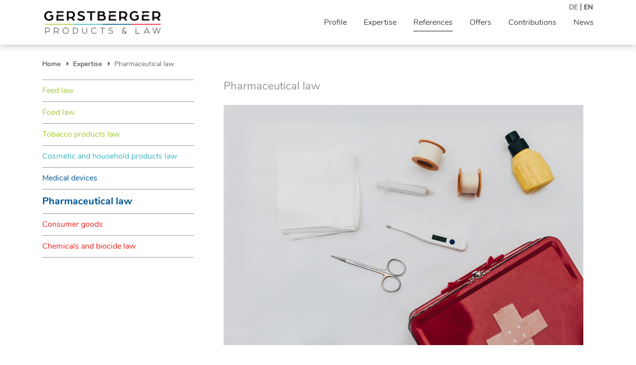

--- FILE ---
content_type: text/html; charset=UTF-8
request_url: https://www.productsandlaw.de/en/references/pharmaceutical-law/
body_size: 7921
content:
<!DOCTYPE html>
<html lang="en-GB">
<head>
<meta charset="UTF-8">
<meta name="viewport" content="width=device-width, initial-scale=1, shrink-to-fit=no">
<meta http-equiv="X-UA-Compatible" content="IE=edge,chrome=1">
<link rel="profile" href="http://gmpg.org/xfn/11">      
<link rel="apple-touch-icon" sizes="180x180" href="/favicons/apple-touch-icon.png">
<link rel="icon" type="image/png" sizes="32x32" href="/favicons/favicon-32x32.png">
<link rel="icon" type="image/png" sizes="16x16" href="/favicons/favicon-16x16.png">
<link rel="manifest" href="/favicons/site.webmanifest">
<link rel="mask-icon" href="/favicons/safari-pinned-tab.svg" color="#5bbad5">
<link rel="shortcut icon" href="/favicons/favicon.ico">
<meta name="msapplication-TileColor" content="#da532c">
<meta name="msapplication-config" content="/favicons/browserconfig.xml">
<meta name="theme-color" content="#ffffff">
<meta name='robots' content='index, follow, max-image-preview:large, max-snippet:-1, max-video-preview:-1' />
<!-- This site is optimized with the Yoast SEO plugin v23.0 - https://yoast.com/wordpress/plugins/seo/ -->
<title>Pharmaceutical law Germany EU - Dr. Ina Gerstberger | Lawyer | Products &amp; Law</title>
<link rel="canonical" href="https://www.productsandlaw.de/en/references/pharmaceutical-law/" />
<meta property="og:locale" content="en_GB" />
<meta property="og:type" content="article" />
<meta property="og:title" content="Pharmaceutical law Germany EU - Dr. Ina Gerstberger | Lawyer | Products &amp; Law" />
<meta property="og:description" content="&nbsp; Advising a pharmaceutical company on reimbursement issues for a cancer drug (among others early benefit assessment according to AMNOG) Consulting of pharmaceutical companies for the implementation of the so-called Good Practice Standards (GLP, GMP, GCP, GDP) Preparation of an expert opinion for a Swiss pharmaceutical company on the interpretation of a supplier agreement in [&hellip;]" />
<meta property="og:url" content="https://www.productsandlaw.de/en/references/pharmaceutical-law/" />
<meta property="og:site_name" content="Dr. Ina Gerstberger | Lawyer | Products &amp; Law" />
<meta property="article:modified_time" content="2019-12-05T17:10:07+00:00" />
<meta property="og:image" content="https://www.productsandlaw.de/wp-content/uploads/2019/06/productsandlaw.de-medizinprodukterecht1.jpg" />
<meta property="og:image:width" content="724" />
<meta property="og:image:height" content="483" />
<meta property="og:image:type" content="image/jpeg" />
<meta name="twitter:card" content="summary_large_image" />
<meta name="twitter:label1" content="Estimated reading time" />
<meta name="twitter:data1" content="2 minutes" />
<script type="application/ld+json" class="yoast-schema-graph">{"@context":"https://schema.org","@graph":[{"@type":"WebPage","@id":"https://www.productsandlaw.de/en/references/pharmaceutical-law/","url":"https://www.productsandlaw.de/en/references/pharmaceutical-law/","name":"Pharmaceutical law Germany EU - Dr. Ina Gerstberger | Lawyer | Products &amp; Law","isPartOf":{"@id":"https://www.productsandlaw.de/#website"},"primaryImageOfPage":{"@id":"https://www.productsandlaw.de/en/references/pharmaceutical-law/#primaryimage"},"image":{"@id":"https://www.productsandlaw.de/en/references/pharmaceutical-law/#primaryimage"},"thumbnailUrl":"https://www.productsandlaw.de/wp-content/uploads/2019/06/productsandlaw.de-medizinprodukterecht1.jpg","datePublished":"2019-10-29T16:32:10+00:00","dateModified":"2019-12-05T17:10:07+00:00","breadcrumb":{"@id":"https://www.productsandlaw.de/en/references/pharmaceutical-law/#breadcrumb"},"inLanguage":"en-GB","potentialAction":[{"@type":"ReadAction","target":["https://www.productsandlaw.de/en/references/pharmaceutical-law/"]}]},{"@type":"ImageObject","inLanguage":"en-GB","@id":"https://www.productsandlaw.de/en/references/pharmaceutical-law/#primaryimage","url":"https://www.productsandlaw.de/wp-content/uploads/2019/06/productsandlaw.de-medizinprodukterecht1.jpg","contentUrl":"https://www.productsandlaw.de/wp-content/uploads/2019/06/productsandlaw.de-medizinprodukterecht1.jpg","width":724,"height":483,"caption":"first aid kit in flat lay"},{"@type":"BreadcrumbList","@id":"https://www.productsandlaw.de/en/references/pharmaceutical-law/#breadcrumb","itemListElement":[{"@type":"ListItem","position":1,"name":"Home","item":"https://www.productsandlaw.de/en/home/"},{"@type":"ListItem","position":2,"name":"Pharmaceutical law"}]},{"@type":"WebSite","@id":"https://www.productsandlaw.de/#website","url":"https://www.productsandlaw.de/","name":"Dr. Ina Gerstberger | Lawyer | Products &amp; Law","description":"","publisher":{"@id":"https://www.productsandlaw.de/#organization"},"potentialAction":[{"@type":"SearchAction","target":{"@type":"EntryPoint","urlTemplate":"https://www.productsandlaw.de/?s={search_term_string}"},"query-input":"required name=search_term_string"}],"inLanguage":"en-GB"},{"@type":"Organization","@id":"https://www.productsandlaw.de/#organization","name":"Kanzlei GERSTBERGER l Produkte & Recht","url":"https://www.productsandlaw.de/","logo":{"@type":"ImageObject","inLanguage":"en-GB","@id":"https://www.productsandlaw.de/#/schema/logo/image/","url":"https://www.productsandlaw.de/wp-content/uploads/2019/10/logo-gerstberger-produkte-und-recht.png","contentUrl":"https://www.productsandlaw.de/wp-content/uploads/2019/10/logo-gerstberger-produkte-und-recht.png","width":1000,"height":207,"caption":"Kanzlei GERSTBERGER l Produkte & Recht"},"image":{"@id":"https://www.productsandlaw.de/#/schema/logo/image/"},"sameAs":["https://www.linkedin.com/in/dr-ina-gerstberger-a963685/","https://www.xing.com/profile/Ina_Gerstberger"]}]}</script>
<!-- / Yoast SEO plugin. -->
<link rel='stylesheet' id='wp-block-library-css' href='//www.productsandlaw.de/wp-content/cache/wpfc-minified/kblgq5qs/dqj51.css' type='text/css' media='all' />
<style id='classic-theme-styles-inline-css' type='text/css'>
/*! This file is auto-generated */
.wp-block-button__link{color:#fff;background-color:#32373c;border-radius:9999px;box-shadow:none;text-decoration:none;padding:calc(.667em + 2px) calc(1.333em + 2px);font-size:1.125em}.wp-block-file__button{background:#32373c;color:#fff;text-decoration:none}
</style>
<style id='global-styles-inline-css' type='text/css'>
body{--wp--preset--color--black: #000000;--wp--preset--color--cyan-bluish-gray: #abb8c3;--wp--preset--color--white: #ffffff;--wp--preset--color--pale-pink: #f78da7;--wp--preset--color--vivid-red: #cf2e2e;--wp--preset--color--luminous-vivid-orange: #ff6900;--wp--preset--color--luminous-vivid-amber: #fcb900;--wp--preset--color--light-green-cyan: #7bdcb5;--wp--preset--color--vivid-green-cyan: #00d084;--wp--preset--color--pale-cyan-blue: #8ed1fc;--wp--preset--color--vivid-cyan-blue: #0693e3;--wp--preset--color--vivid-purple: #9b51e0;--wp--preset--gradient--vivid-cyan-blue-to-vivid-purple: linear-gradient(135deg,rgba(6,147,227,1) 0%,rgb(155,81,224) 100%);--wp--preset--gradient--light-green-cyan-to-vivid-green-cyan: linear-gradient(135deg,rgb(122,220,180) 0%,rgb(0,208,130) 100%);--wp--preset--gradient--luminous-vivid-amber-to-luminous-vivid-orange: linear-gradient(135deg,rgba(252,185,0,1) 0%,rgba(255,105,0,1) 100%);--wp--preset--gradient--luminous-vivid-orange-to-vivid-red: linear-gradient(135deg,rgba(255,105,0,1) 0%,rgb(207,46,46) 100%);--wp--preset--gradient--very-light-gray-to-cyan-bluish-gray: linear-gradient(135deg,rgb(238,238,238) 0%,rgb(169,184,195) 100%);--wp--preset--gradient--cool-to-warm-spectrum: linear-gradient(135deg,rgb(74,234,220) 0%,rgb(151,120,209) 20%,rgb(207,42,186) 40%,rgb(238,44,130) 60%,rgb(251,105,98) 80%,rgb(254,248,76) 100%);--wp--preset--gradient--blush-light-purple: linear-gradient(135deg,rgb(255,206,236) 0%,rgb(152,150,240) 100%);--wp--preset--gradient--blush-bordeaux: linear-gradient(135deg,rgb(254,205,165) 0%,rgb(254,45,45) 50%,rgb(107,0,62) 100%);--wp--preset--gradient--luminous-dusk: linear-gradient(135deg,rgb(255,203,112) 0%,rgb(199,81,192) 50%,rgb(65,88,208) 100%);--wp--preset--gradient--pale-ocean: linear-gradient(135deg,rgb(255,245,203) 0%,rgb(182,227,212) 50%,rgb(51,167,181) 100%);--wp--preset--gradient--electric-grass: linear-gradient(135deg,rgb(202,248,128) 0%,rgb(113,206,126) 100%);--wp--preset--gradient--midnight: linear-gradient(135deg,rgb(2,3,129) 0%,rgb(40,116,252) 100%);--wp--preset--font-size--small: 13px;--wp--preset--font-size--medium: 20px;--wp--preset--font-size--large: 36px;--wp--preset--font-size--x-large: 42px;--wp--preset--spacing--20: 0.44rem;--wp--preset--spacing--30: 0.67rem;--wp--preset--spacing--40: 1rem;--wp--preset--spacing--50: 1.5rem;--wp--preset--spacing--60: 2.25rem;--wp--preset--spacing--70: 3.38rem;--wp--preset--spacing--80: 5.06rem;--wp--preset--shadow--natural: 6px 6px 9px rgba(0, 0, 0, 0.2);--wp--preset--shadow--deep: 12px 12px 50px rgba(0, 0, 0, 0.4);--wp--preset--shadow--sharp: 6px 6px 0px rgba(0, 0, 0, 0.2);--wp--preset--shadow--outlined: 6px 6px 0px -3px rgba(255, 255, 255, 1), 6px 6px rgba(0, 0, 0, 1);--wp--preset--shadow--crisp: 6px 6px 0px rgba(0, 0, 0, 1);}:where(.is-layout-flex){gap: 0.5em;}:where(.is-layout-grid){gap: 0.5em;}body .is-layout-flex{display: flex;}body .is-layout-flex{flex-wrap: wrap;align-items: center;}body .is-layout-flex > *{margin: 0;}body .is-layout-grid{display: grid;}body .is-layout-grid > *{margin: 0;}:where(.wp-block-columns.is-layout-flex){gap: 2em;}:where(.wp-block-columns.is-layout-grid){gap: 2em;}:where(.wp-block-post-template.is-layout-flex){gap: 1.25em;}:where(.wp-block-post-template.is-layout-grid){gap: 1.25em;}.has-black-color{color: var(--wp--preset--color--black) !important;}.has-cyan-bluish-gray-color{color: var(--wp--preset--color--cyan-bluish-gray) !important;}.has-white-color{color: var(--wp--preset--color--white) !important;}.has-pale-pink-color{color: var(--wp--preset--color--pale-pink) !important;}.has-vivid-red-color{color: var(--wp--preset--color--vivid-red) !important;}.has-luminous-vivid-orange-color{color: var(--wp--preset--color--luminous-vivid-orange) !important;}.has-luminous-vivid-amber-color{color: var(--wp--preset--color--luminous-vivid-amber) !important;}.has-light-green-cyan-color{color: var(--wp--preset--color--light-green-cyan) !important;}.has-vivid-green-cyan-color{color: var(--wp--preset--color--vivid-green-cyan) !important;}.has-pale-cyan-blue-color{color: var(--wp--preset--color--pale-cyan-blue) !important;}.has-vivid-cyan-blue-color{color: var(--wp--preset--color--vivid-cyan-blue) !important;}.has-vivid-purple-color{color: var(--wp--preset--color--vivid-purple) !important;}.has-black-background-color{background-color: var(--wp--preset--color--black) !important;}.has-cyan-bluish-gray-background-color{background-color: var(--wp--preset--color--cyan-bluish-gray) !important;}.has-white-background-color{background-color: var(--wp--preset--color--white) !important;}.has-pale-pink-background-color{background-color: var(--wp--preset--color--pale-pink) !important;}.has-vivid-red-background-color{background-color: var(--wp--preset--color--vivid-red) !important;}.has-luminous-vivid-orange-background-color{background-color: var(--wp--preset--color--luminous-vivid-orange) !important;}.has-luminous-vivid-amber-background-color{background-color: var(--wp--preset--color--luminous-vivid-amber) !important;}.has-light-green-cyan-background-color{background-color: var(--wp--preset--color--light-green-cyan) !important;}.has-vivid-green-cyan-background-color{background-color: var(--wp--preset--color--vivid-green-cyan) !important;}.has-pale-cyan-blue-background-color{background-color: var(--wp--preset--color--pale-cyan-blue) !important;}.has-vivid-cyan-blue-background-color{background-color: var(--wp--preset--color--vivid-cyan-blue) !important;}.has-vivid-purple-background-color{background-color: var(--wp--preset--color--vivid-purple) !important;}.has-black-border-color{border-color: var(--wp--preset--color--black) !important;}.has-cyan-bluish-gray-border-color{border-color: var(--wp--preset--color--cyan-bluish-gray) !important;}.has-white-border-color{border-color: var(--wp--preset--color--white) !important;}.has-pale-pink-border-color{border-color: var(--wp--preset--color--pale-pink) !important;}.has-vivid-red-border-color{border-color: var(--wp--preset--color--vivid-red) !important;}.has-luminous-vivid-orange-border-color{border-color: var(--wp--preset--color--luminous-vivid-orange) !important;}.has-luminous-vivid-amber-border-color{border-color: var(--wp--preset--color--luminous-vivid-amber) !important;}.has-light-green-cyan-border-color{border-color: var(--wp--preset--color--light-green-cyan) !important;}.has-vivid-green-cyan-border-color{border-color: var(--wp--preset--color--vivid-green-cyan) !important;}.has-pale-cyan-blue-border-color{border-color: var(--wp--preset--color--pale-cyan-blue) !important;}.has-vivid-cyan-blue-border-color{border-color: var(--wp--preset--color--vivid-cyan-blue) !important;}.has-vivid-purple-border-color{border-color: var(--wp--preset--color--vivid-purple) !important;}.has-vivid-cyan-blue-to-vivid-purple-gradient-background{background: var(--wp--preset--gradient--vivid-cyan-blue-to-vivid-purple) !important;}.has-light-green-cyan-to-vivid-green-cyan-gradient-background{background: var(--wp--preset--gradient--light-green-cyan-to-vivid-green-cyan) !important;}.has-luminous-vivid-amber-to-luminous-vivid-orange-gradient-background{background: var(--wp--preset--gradient--luminous-vivid-amber-to-luminous-vivid-orange) !important;}.has-luminous-vivid-orange-to-vivid-red-gradient-background{background: var(--wp--preset--gradient--luminous-vivid-orange-to-vivid-red) !important;}.has-very-light-gray-to-cyan-bluish-gray-gradient-background{background: var(--wp--preset--gradient--very-light-gray-to-cyan-bluish-gray) !important;}.has-cool-to-warm-spectrum-gradient-background{background: var(--wp--preset--gradient--cool-to-warm-spectrum) !important;}.has-blush-light-purple-gradient-background{background: var(--wp--preset--gradient--blush-light-purple) !important;}.has-blush-bordeaux-gradient-background{background: var(--wp--preset--gradient--blush-bordeaux) !important;}.has-luminous-dusk-gradient-background{background: var(--wp--preset--gradient--luminous-dusk) !important;}.has-pale-ocean-gradient-background{background: var(--wp--preset--gradient--pale-ocean) !important;}.has-electric-grass-gradient-background{background: var(--wp--preset--gradient--electric-grass) !important;}.has-midnight-gradient-background{background: var(--wp--preset--gradient--midnight) !important;}.has-small-font-size{font-size: var(--wp--preset--font-size--small) !important;}.has-medium-font-size{font-size: var(--wp--preset--font-size--medium) !important;}.has-large-font-size{font-size: var(--wp--preset--font-size--large) !important;}.has-x-large-font-size{font-size: var(--wp--preset--font-size--x-large) !important;}
.wp-block-navigation a:where(:not(.wp-element-button)){color: inherit;}
:where(.wp-block-post-template.is-layout-flex){gap: 1.25em;}:where(.wp-block-post-template.is-layout-grid){gap: 1.25em;}
:where(.wp-block-columns.is-layout-flex){gap: 2em;}:where(.wp-block-columns.is-layout-grid){gap: 2em;}
.wp-block-pullquote{font-size: 1.5em;line-height: 1.6;}
</style>
<link rel='stylesheet' id='fontawesome-css' href='//www.productsandlaw.de/wp-content/cache/wpfc-minified/dvhy2m5g/dqj51.css' type='text/css' media='all' />
<link rel='stylesheet' id='slick-css-css' href='//www.productsandlaw.de/wp-content/cache/wpfc-minified/d3q1gtaf/dqj51.css' type='text/css' media='all' />
<link rel='stylesheet' id='slick-theme-css' href='//www.productsandlaw.de/wp-content/cache/wpfc-minified/d5fdw834/dqj51.css' type='text/css' media='all' />
<link rel='stylesheet' id='bootstrapgrid-css' href='//www.productsandlaw.de/wp-content/cache/wpfc-minified/9k36enpt/dqj51.css' type='text/css' media='all' />
<link rel='stylesheet' id='style-css' href='//www.productsandlaw.de/wp-content/cache/wpfc-minified/2f3dpl5o/dqj51.css' type='text/css' media='all' />
<script src='//www.productsandlaw.de/wp-content/cache/wpfc-minified/edpg59wg/dqj51.js' type="text/javascript"></script>
<!-- <script type="text/javascript" src="https://www.productsandlaw.de/wp-includes/js/jquery/jquery.min.js" id="jquery-core-js"></script> -->
<!-- <script type="text/javascript" src="https://www.productsandlaw.de/wp-includes/js/jquery/jquery-migrate.min.js" id="jquery-migrate-js"></script> -->
<link rel="https://api.w.org/" href="https://www.productsandlaw.de/wp-json/" /><link rel="alternate" type="application/json+oembed" href="https://www.productsandlaw.de/wp-json/oembed/1.0/embed?url=https%3A%2F%2Fwww.productsandlaw.de%2Fen%2Freferences%2Fpharmaceutical-law%2F" />
<link rel="alternate" type="text/xml+oembed" href="https://www.productsandlaw.de/wp-json/oembed/1.0/embed?url=https%3A%2F%2Fwww.productsandlaw.de%2Fen%2Freferences%2Fpharmaceutical-law%2F&#038;format=xml" />
<link rel="alternate" href="https://www.productsandlaw.de/referenzen/medizinprodukterecht/" hreflang="de" />
<link rel="alternate" href="https://www.productsandlaw.de/en/references/pharmaceutical-law/" hreflang="en" />
<script type="text/javascript">
var ajaxUrl = 'https://www.productsandlaw.de/wp-admin/admin-ajax.php';
var siteUrl = 'https://www.productsandlaw.de/en/home';
var templateUrl = 'https://www.productsandlaw.de/wp-content/themes/gerstberger';
</script>
<link rel="icon" href="https://www.productsandlaw.de/wp-content/uploads/2019/06/cropped-gerstberger_fav-1-32x32.png" sizes="32x32" />
<link rel="icon" href="https://www.productsandlaw.de/wp-content/uploads/2019/06/cropped-gerstberger_fav-1-192x192.png" sizes="192x192" />
<link rel="apple-touch-icon" href="https://www.productsandlaw.de/wp-content/uploads/2019/06/cropped-gerstberger_fav-1-180x180.png" />
<meta name="msapplication-TileImage" content="https://www.productsandlaw.de/wp-content/uploads/2019/06/cropped-gerstberger_fav-1-270x270.png" />
</head>
<body class="referenzen-template-default single single-referenzen postid-1004">
<!--[if lt IE 7]>
<p class="browsehappy">You are using an <strong>outdated</strong> browser. Please <a href="http://browsehappy.com/">upgrade your browser</a> to improve your experience.</p>
<![endif]-->
<nav id="menu">
<div class="menu-hauptmenue-englisch-container"><ul id="menu-hauptmenue-englisch" class="menu nav"><li id="menu-item-124" class="menu-item menu-item-type-post_type menu-item-object-page menu-item-124"><a href="https://www.productsandlaw.de/en/profile/">Profile</a></li>
<li id="menu-item-125" class="menu-item menu-item-type-post_type menu-item-object-page menu-item-125"><a href="https://www.productsandlaw.de/en/expertise/">Expertise</a></li>
<li id="menu-item-126" class="menu-item menu-item-type-post_type menu-item-object-page current-menu-ancestor current-menu-parent current_page_parent current_page_ancestor menu-item-126"><a href="https://www.productsandlaw.de/en/references/">References</a></li>
<li id="menu-item-127" class="menu-item menu-item-type-post_type menu-item-object-page menu-item-127"><a href="https://www.productsandlaw.de/en/offers/">Offers</a></li>
<li id="menu-item-128" class="menu-item menu-item-type-post_type menu-item-object-page menu-item-128"><a href="https://www.productsandlaw.de/en/contributions/">Contributions</a></li>
<li id="menu-item-1130" class="menu-item menu-item-type-post_type menu-item-object-page menu-item-1130"><a href="https://www.productsandlaw.de/en/news/">News</a></li>
</ul></div>    <div class="languageNav">
<ul class="menu">
<li class=''><a href='https://www.productsandlaw.de/referenzen/medizinprodukterecht/'>de</a></li><li class='active'><a href='https://www.productsandlaw.de/en/references/pharmaceutical-law/'>en</a></li></ul>
</div>
</nav>
<header>
<div class="container">
<div class="row">  
<div class="openNav">
<button class="cmn-toggle-switch cmn-toggle-switch__htx">
<span></span>
</button>
<span class="openNavText">Menü</span>
</div>
<div class="brand">
<a href="https://www.productsandlaw.de/en/home" title="Gerstberger | Products and Law Home"><img alt="Dr. Ina Gerstberger | Lawyer | Products &amp; Law" src="https://www.productsandlaw.de/wp-content/themes/gerstberger/images/logo-gerstberger-products-and-law.png"/></a>
</div>
<nav class="mainNav inline">                       
<div class="menu-hauptmenue-englisch-container"><ul id="menu-hauptmenue-englisch-1" class="menu nav"><li class="menu-item menu-item-type-post_type menu-item-object-page menu-item-124"><a href="https://www.productsandlaw.de/en/profile/">Profile</a></li>
<li class="menu-item menu-item-type-post_type menu-item-object-page menu-item-has-children menu-item-125"><a href="https://www.productsandlaw.de/en/expertise/">Expertise</a>
<ul class="sub-menu">
<li id="menu-item-405" class="menu-item menu-item-type-custom menu-item-object-custom menu-item-405"><a href="https://www.productsandlaw.de/en/expertise/regulation/">Regulation</a></li>
<li id="menu-item-407" class="menu-item menu-item-type-custom menu-item-object-custom menu-item-407"><a href="https://www.productsandlaw.de/en/expertise/advertising/">Advertising</a></li>
<li id="menu-item-408" class="menu-item menu-item-type-custom menu-item-object-custom menu-item-408"><a href="https://www.productsandlaw.de/en/expertise/compliance/">Compliance</a></li>
<li id="menu-item-409" class="menu-item menu-item-type-custom menu-item-object-custom menu-item-409"><a href="https://www.productsandlaw.de/en/expertise/litigation/">Litigation</a></li>
<li id="menu-item-410" class="menu-item menu-item-type-custom menu-item-object-custom menu-item-410"><a href="https://www.productsandlaw.de/en/expertise/contracts/">Contracts</a></li>
</ul>
</li>
<li class="menu-item menu-item-type-post_type menu-item-object-page current-menu-ancestor current-menu-parent current_page_parent current_page_ancestor menu-item-has-children menu-item-126"><a href="https://www.productsandlaw.de/en/references/">References</a>
<ul class="sub-menu">
<li id="menu-item-397" class="brandColorGreenHover menu-item menu-item-type-custom menu-item-object-custom menu-item-397"><a href="https://www.productsandlaw.de/en/references/feed-law/">Feed law</a></li>
<li id="menu-item-398" class="brandColorGreenHover menu-item menu-item-type-custom menu-item-object-custom menu-item-398"><a href="https://www.productsandlaw.de/en/references/food-law/">Food law</a></li>
<li id="menu-item-399" class="brandColorGreenHover menu-item menu-item-type-custom menu-item-object-custom menu-item-399"><a href="https://www.productsandlaw.de/en/references/tobacco-products-law/">Tobacco products law</a></li>
<li id="menu-item-400" class="brandColorLightBlueHover menu-item menu-item-type-custom menu-item-object-custom menu-item-400"><a href="https://www.productsandlaw.de/en/references/cosmetic-and-household-products-law/">Cosmetic and household products law</a></li>
<li id="menu-item-401" class="brandColorDarkBlueHover menu-item menu-item-type-custom menu-item-object-custom menu-item-401"><a href="https://www.productsandlaw.de/en/references/medical-devices/">Medical devices</a></li>
<li id="menu-item-402" class="brandColorDarkBlueHover menu-item menu-item-type-custom menu-item-object-custom current-menu-item menu-item-402"><a href="https://www.productsandlaw.de/en/references/pharmaceutical-law/" aria-current="page">Pharmaceutical law</a></li>
<li id="menu-item-403" class="brandColorRedHover menu-item menu-item-type-custom menu-item-object-custom menu-item-403"><a href="https://www.productsandlaw.de/en/references/consumer-goods/">Consumer goods</a></li>
<li id="menu-item-404" class="brandColorRedHover menu-item menu-item-type-custom menu-item-object-custom menu-item-404"><a href="https://www.productsandlaw.de/en/references/chemicals-and-biocide-law/">Chemicals and biocide law</a></li>
</ul>
</li>
<li class="menu-item menu-item-type-post_type menu-item-object-page menu-item-has-children menu-item-127"><a href="https://www.productsandlaw.de/en/offers/">Offers</a>
<ul class="sub-menu">
<li id="menu-item-394" class="menu-item menu-item-type-custom menu-item-object-custom menu-item-394"><a href="https://www.productsandlaw.de/en/offers/#for-companies">For Companies</a></li>
<li id="menu-item-395" class="menu-item menu-item-type-custom menu-item-object-custom menu-item-395"><a href="https://www.productsandlaw.de/en/offers/#for-service-providers">For service providers</a></li>
<li id="menu-item-396" class="menu-item menu-item-type-custom menu-item-object-custom menu-item-396"><a href="https://www.productsandlaw.de/en/offers/#costs">Costs</a></li>
</ul>
</li>
<li class="menu-item menu-item-type-post_type menu-item-object-page menu-item-has-children menu-item-128"><a href="https://www.productsandlaw.de/en/contributions/">Contributions</a>
<ul class="sub-menu">
<li id="menu-item-391" class="menu-item menu-item-type-custom menu-item-object-custom menu-item-391"><a href="https://www.productsandlaw.de/en/contributions/#publications">Publications</a></li>
<li id="menu-item-392" class="menu-item menu-item-type-custom menu-item-object-custom menu-item-392"><a href="https://www.productsandlaw.de/en/contributions/#lectures">Lectures</a></li>
<li id="menu-item-393" class="menu-item menu-item-type-custom menu-item-object-custom menu-item-393"><a href="https://www.productsandlaw.de/en/contributions/#press">Press</a></li>
</ul>
</li>
<li class="menu-item menu-item-type-post_type menu-item-object-page menu-item-has-children menu-item-1130"><a href="https://www.productsandlaw.de/en/news/">News</a>
<ul class="sub-menu">
<li id="menu-item-1131" class="menu-item menu-item-type-custom menu-item-object-custom menu-item-1131"><a href="https://www.productsandlaw.de/en/news/#law-firm">Law firm</a></li>
<li id="menu-item-1132" class="menu-item menu-item-type-custom menu-item-object-custom menu-item-1132"><a href="https://www.productsandlaw.de/en/news/#products">Products</a></li>
</ul>
</li>
</ul></div>                        
</nav><!-- end mainNav-->
<div class="languageNav">
<ul class="menu">
<li class=''><a href='https://www.productsandlaw.de/referenzen/medizinprodukterecht/'>de</a></li><li class='active'><a href='https://www.productsandlaw.de/en/references/pharmaceutical-law/'>en</a></li></ul>
</div>
</div><!-- end row-->
</div><!--end container-->
</header>
<main id="panel">
<section class="referenzen singleReferenzPage singlePage">
<div class="container">
<div class="breadcrumbs">
<a href="https://www.productsandlaw.de/en/home">Home</a> &nbsp;<i class="fa fa-caret-right" aria-hidden="true"></i> <a href="https://www.productsandlaw.de/en/expertise/">Expertise</a> &nbsp;<i class="fa fa-caret-right" aria-hidden="true"></i> Pharmaceutical law          </div>
</div>
<div id="scrolltarget">
<div class="container">
<div class="row referenzBereicheRow">
<div class="col-12 col-md-4">
<div class="schwerpunkteNav accordionNav d-none d-md-block">
<a href="https://www.productsandlaw.de/en/references/feed-law/" class=" singleAccordionNav brandColorGreen">Feed law</a>
<a href="https://www.productsandlaw.de/en/references/food-law/" class=" singleAccordionNav brandColorGreen">Food law</a>
<a href="https://www.productsandlaw.de/en/references/tobacco-products-law/" class=" singleAccordionNav brandColorGreen">Tobacco products law</a>
<a href="https://www.productsandlaw.de/en/references/cosmetic-and-household-products-law/" class=" singleAccordionNav brandColorLightBlue">Cosmetic and household products law</a>
<a href="https://www.productsandlaw.de/en/references/medical-devices/" class=" singleAccordionNav brandColorDarkBlue">Medical devices</a>
<a href="https://www.productsandlaw.de/en/references/pharmaceutical-law/" class="active singleAccordionNav brandColorDarkBlue">Pharmaceutical law</a>
<a href="https://www.productsandlaw.de/en/references/consumer-goods/" class=" singleAccordionNav brandColorRed">Consumer goods</a>
<a href="https://www.productsandlaw.de/en/references/chemicals-and-biocide-law/" class=" singleAccordionNav brandColorRed">Chemicals and biocide law</a>
</div>
</div>
<div class="col-12 col-md-8 referenzbereicheDetails accordionDetails">
<div class="singleSchwerpunkteInfo singleAccordionInfo " >
<div class="">
<h1 class="brandColorDarkBlue">Pharmaceutical law</h1>
</div>
<div class="schwerpunkteContent accordionContent">
<div class="row">
<div class="col-12">
<div><img src="https://www.productsandlaw.de/wp-content/uploads/2019/06/productsandlaw.de-medizinprodukterecht1.jpg"/></div>
<p>&nbsp;</p>
<ul>
<li>Advising a pharmaceutical company on reimbursement issues for a cancer drug (among others early benefit assessment according to AMNOG)</li>
<li>Consulting of pharmaceutical companies for the implementation of the so-called Good Practice Standards (GLP, GMP, GCP, GDP)</li>
<li>Preparation of an expert opinion for a Swiss pharmaceutical company on the interpretation of a supplier agreement in the pharmaceutical sector and claims to be derived therefrom in the context of a dispute with a distribution partner</li>
<li>Advice of a Japanese pharmaceutical company on contract manufacturing, testing and quality assurance agreements, distribution agreements, pharmacovigilance and safety exchange agreements as well as on transport agreements</li>
<li>Advice of various US companies on Marketing Authorisation Applicant Agreements.</li>
<li>Advise of various pharmaceutical companies on the use of compassionate use schemes and orphan drugs in Germany.</li>
<li>Conduct of a due diligence under pharmaceutical law within the scope of the planned purchase of a biobank</li>
<li>Pharmaceutical and regulatory due diligence in the context of a bidding process for a German manufacturer of active ingredients and chemicals (Novacap)</li>
<li>Advice on regulatory, contractual and IP issues as part of the due diligence process in the exclusive bidding process for the acquisition of a well-known omega-3 product manufacturer</li>
<li>Advice of a US pharmaceutical company on the effects of the Drug Counterfeiting Directive and practical implementation recommendations</li>
<li>Regular advice and legal representation of pharmaceutical companies in the field of medicinal products advertising and unfair competition law</li>
<li>Advice of a private equity investor on certain legal aspects relating to the applicability of the Pharmacy Operating Regulations (ApBetrO)</li>
<li>Regular advice of pharmaceutical companies on contract manufacturing and quality assurance agreements, cooperation agreements as well as trademark and patent licensing agreements</li>
<li>Advice of various pharmaceutical companies on price regulations in the pharmaceutical industry for prescription and OTC products, also in connection with cross-border constellations</li>
<li>Advice of various pharmaceutical companies on the content of a corporate.com platform from the perspective of medicinal products advertising law</li>
<li>Advising a Swedish pharmaceutical company in the context of a transaction on specific issues relating to orphan drug authorisation.</li>
<li>Regulatory, contractual and IP due diligence and related issues in connection with a capital increase for a pharmaceutical company specialising in haematology, clinical immunology and intensive care medicine.</li>
<li>Regulatory and contractual due diligence for an international pharmaceutical company in the context of a bidding process for the OTC portfolio of a well-known pharmaceutical company.</li>
<li>Regulatory, contractual and IP due diligence in connection with the proposed acquisition of a global life science company providing products and services to accelerate the development and commercialization of small molecules.</li>
</ul>
<p>&nbsp;</p>
</div>
</div>
</div>
</div>
</div>
<div class="col-12 col-md-4">
<div class="schwerpunkteNav accordionNav d-md-none">
<a href="https://www.productsandlaw.de/en/references/feed-law/" class=" singleAccordionNav brandColorGreen">Feed law</a>
<a href="https://www.productsandlaw.de/en/references/food-law/" class=" singleAccordionNav brandColorGreen">Food law</a>
<a href="https://www.productsandlaw.de/en/references/tobacco-products-law/" class=" singleAccordionNav brandColorGreen">Tobacco products law</a>
<a href="https://www.productsandlaw.de/en/references/cosmetic-and-household-products-law/" class=" singleAccordionNav brandColorLightBlue">Cosmetic and household products law</a>
<a href="https://www.productsandlaw.de/en/references/medical-devices/" class=" singleAccordionNav brandColorDarkBlue">Medical devices</a>
<a href="https://www.productsandlaw.de/en/references/pharmaceutical-law/" class="d-none singleAccordionNav brandColorDarkBlue">Pharmaceutical law</a>
<a href="https://www.productsandlaw.de/en/references/consumer-goods/" class=" singleAccordionNav brandColorRed">Consumer goods</a>
<a href="https://www.productsandlaw.de/en/references/chemicals-and-biocide-law/" class=" singleAccordionNav brandColorRed">Chemicals and biocide law</a>
</div>
</div>
</div>
</div>
</div>
</section>	
<section id="zitate" class="zitate">
<div class="slideShow" id="zitate-slider" data-slidesnumber="3">
<div class="singleZitat bgColorGreen">
<div class="zitatContent">
<div class="container">
<div class="row">
<div class="col-12  col-lg-10 offset-lg-1 col-xl-8 offset-xl-2 textaligncenter">						
<div class="zitatHeader">Industry all-rounder"</div>
<div class="zitatQuelle">JUVE Handbook 2018/2019</div>
</div>	
</div>	
</div>  
</div>
</div>
<div class="singleZitat bgColorRed">
<div class="zitatContent">
<div class="container">
<div class="row">
<div class="col-12  col-lg-10 offset-lg-1 col-xl-8 offset-xl-2 textaligncenter">						
<div class="zitatHeader">"Frequently recommended lawyer" in food law</div>
<div class="zitatQuelle">JUVE Handbook 2018/2019</div>
</div>	
</div>	
</div>  
</div>
</div>
<div class="singleZitat bgColorDarkBlue">
<div class="zitatContent">
<div class="container">
<div class="row">
<div class="col-12  col-lg-10 offset-lg-1 col-xl-8 offset-xl-2 textaligncenter">						
<div class="zitatHeader">"Open and fair, professionally well-versed"</div>
<div class="zitatQuelle">Competitor</div>
</div>	
</div>	
</div>  
</div>
</div>
</div>
</section>    
            <footer>
<div class="container">
<div class="row">
<!--<div class="col footerNav col-12">
<nav class="inline">
<div class="menu"><ul>
<li class="page_item page-item-99"><a href="https://www.productsandlaw.de/en/home/">Home</a></li>
<li class="page_item page-item-104"><a href="https://www.productsandlaw.de/en/profile/">Profile</a></li>
<li class="page_item page-item-106"><a href="https://www.productsandlaw.de/en/expertise/">Expertise</a></li>
<li class="page_item page-item-102"><a href="https://www.productsandlaw.de/en/references/">References</a></li>
<li class="page_item page-item-109"><a href="https://www.productsandlaw.de/en/offers/">Offers</a></li>
<li class="page_item page-item-112"><a href="https://www.productsandlaw.de/en/contributions/">Contributions</a></li>
<li class="page_item page-item-114"><a href="https://www.productsandlaw.de/en/news/">News</a></li>
<li class="page_item page-item-121"><a href="https://www.productsandlaw.de/en/data-privacy/">Data privacy</a></li>
<li class="page_item page-item-117"><a href="https://www.productsandlaw.de/en/legal-notices/">Legal notices</a></li>
</ul></div>
</nav>
</div>--><!-- end col-xs-12-->
<!--<div class="col copyright col-12">
<i class="far fa-copyright"></i> 2025 Dr. Ina Gerstberger | Lawyer | Products &amp; Law                        </div><!-- end col-xs-12-->
<div class="col-12 col-md-4 col-lg-3 footerLogoWrap">
<img class="footerLogo" src="https://www.productsandlaw.de/wp-content/themes/gerstberger/images/logo-gerstberger-products-and-law.png" />
</div>
<div class="col-12 col-sm-6 col-md-4 col-lg-3 singleFooterInfoWrap">
<div class="singleFooterInfo address">
<img src="https://www.productsandlaw.de/wp-content/themes/gerstberger/images/icn_location.png"/>
Maximilianstraße 2 <br>80539 München<br><a target="_blank" href="https://www.google.com/maps/dir//Maximilianstra%C3%9Fe+2,+80539+M%C3%BCnchen/@48.139222,11.5761595,17z/data=!4m9!4m8!1m0!1m5!1m1!1s0x479e758b7f7de6c7:0x233e8485b40c44f5!2m2!1d11.5783482!2d48.1392184!3e0">Directions</a>
</div>
</div>
<div class="col-12 col-sm-6 col-md-4  col-lg-3 singleFooterInfoWrap">
<div class="singleFooterInfo">
<img src="https://www.productsandlaw.de/wp-content/themes/gerstberger/images/icn_phone.png"/>
T: +49(0)89 356 4771 - 30<br>
F: +49(0)89 356 4771 - 39<br>
<span class="d-none d-sm-flex d-lg-none"><p><a href="m&#97;&#105;&#x6c;&#x74;&#x6f;:&#109;&#97;&#x69;&#x6c;&#x40;pr&#111;&#x64;&#x75;&#x63;ts&#97;&#110;&#x64;&#x6c;&#x61;w&#46;&#100;&#x65;">m&#97;&#x69;&#x6c;&#64;&#112;&#x72;&#x6f;d&#117;&#x63;&#x74;s&#97;&#x6e;&#x64;l&#97;&#x77;&#x2e;d&#101;</a></p>
</span>
</div>
</div> 
<div class="col-12 col-sm-4 offset-sm-3 offset-md-0 col-md-4 col-lg-3 offset-md-0 singleFooterInfoWrap d-sm-none d-lg-block">
<div class="singleFooterInfo ">
<img src="https://www.productsandlaw.de/wp-content/themes/gerstberger/images/icn_mail.png"/>
<p><a href="&#x6d;&#97;&#105;l&#x74;&#x6f;&#58;m&#x61;&#x69;&#108;&#64;p&#x72;&#111;&#100;u&#x63;&#x74;&#115;a&#x6e;&#x64;&#108;&#97;w&#x2e;&#x64;&#101;">m&#97;&#105;&#x6c;&#x40;&#x70;&#x72;o&#100;&#117;&#99;&#x74;&#x73;&#x61;nd&#108;&#97;&#x77;&#x2e;&#x64;e</a></p>
</div>
</div>
</div>
<div class="row">
<div class="col-12 textaligncenter"><a href="https://www.tax-legal-excellence.com/" target="_blank"><img style="width:100px; height:100px; position:relative;" class="taxSiegel" src="https://www.productsandlaw.de/wp-content/themes/gerstberger/images/tax-legal-membersiegel.jpg"/></a></div>
<div class="col-12 textaligncenter" style="padding-bottom:12px;">______</div>
<div class="col-12">
<ul class="inline menu">
<li><a href="https://www.xing.com/profile/Ina_Gerstberger/cv?sc_o=mxb_p">Xing</a></li>
<li><a href="https://www.linkedin.com/in/dr-ina-gerstberger-a963685/">Linkedin</a></li>
<li><a href="/data-privacy">Data privacy</a></li>
<li><a href="/legal-notices">Legal notices</a></li>
</ul>
</div>
</div><!-- end row -->
</div><!-- end container-->
</footer>
</main><!-- end #panel-->
<script type="text/javascript" src="https://www.productsandlaw.de/wp-content/themes/gerstberger/js/customScripts.js?v=1726504989" id="scripts-js"></script>
<script type="text/javascript" src="https://www.productsandlaw.de/wp-content/themes/gerstberger/js/slideout.min.js" id="slideout-js"></script>
<script type="text/javascript" src="https://www.productsandlaw.de/wp-content/themes/gerstberger/js/fastclick.js" id="fastclick-js"></script>
<script type="text/javascript" src="https://www.productsandlaw.de/wp-content/themes/gerstberger/js/jquery.scrollTo.min.js" id="scrollto-js"></script>
<script type="text/javascript" src="https://www.productsandlaw.de/wp-content/themes/gerstberger/js/slick.min.js" id="slick-js"></script>
<script type="text/javascript">(function() {
var expirationDate = new Date();
expirationDate.setTime( expirationDate.getTime() + 31536000 * 1000 );
document.cookie = "pll_language=en; expires=" + expirationDate.toUTCString() + "; path=/";
}());</script>
</body>
</html><!-- WP Fastest Cache file was created in 0.37834191322327 seconds, on 06-02-25 4:45:24 -->

--- FILE ---
content_type: text/css
request_url: https://www.productsandlaw.de/wp-content/cache/wpfc-minified/2f3dpl5o/dqj51.css
body_size: 5833
content:
@font-face {
font-family: 'Nunito';
font-style: normal;
font-weight: 300;
src: url(//www.productsandlaw.de/wp-content/themes/gerstberger/fonts/nunito-v10-latin-300.eot);
src: local('Nunito Light'), local('Nunito-Light'), url(//www.productsandlaw.de/wp-content/themes/gerstberger/fonts/nunito-v10-latin-300.eot?#iefix) format('embedded-opentype'), url(//www.productsandlaw.de/wp-content/themes/gerstberger/fonts/nunito-v10-latin-300.woff2) format('woff2'), url(//www.productsandlaw.de/wp-content/themes/gerstberger/fonts/nunito-v10-latin-300.woff) format('woff'), url(//www.productsandlaw.de/wp-content/themes/gerstberger/fonts/nunito-v10-latin-300.ttf) format('truetype'), url(//www.productsandlaw.de/wp-content/themes/gerstberger/fonts/nunito-v10-latin-300.svg#Nunito) format('svg');  } @font-face {
font-family: 'Nunito';
font-style: normal;
font-weight: 400;
src: url(//www.productsandlaw.de/wp-content/themes/gerstberger/fonts/nunito-v10-latin-regular.eot);
src: local('Nunito Regular'), local('Nunito-Regular'), url(//www.productsandlaw.de/wp-content/themes/gerstberger/fonts/nunito-v10-latin-regular.eot?#iefix) format('embedded-opentype'), url(//www.productsandlaw.de/wp-content/themes/gerstberger/fonts/nunito-v10-latin-regular.woff2) format('woff2'), url(//www.productsandlaw.de/wp-content/themes/gerstberger/fonts/nunito-v10-latin-regular.woff) format('woff'), url(//www.productsandlaw.de/wp-content/themes/gerstberger/fonts/nunito-v10-latin-regular.ttf) format('truetype'), url(//www.productsandlaw.de/wp-content/themes/gerstberger/fonts/nunito-v10-latin-regular.svg#Nunito) format('svg');  } @font-face {
font-family: 'Nunito';
font-style: normal;
font-weight: 600;
src: url(//www.productsandlaw.de/wp-content/themes/gerstberger/fonts/nunito-v10-latin-600.eot);
src: local('Nunito SemiBold'), local('Nunito-SemiBold'), url(//www.productsandlaw.de/wp-content/themes/gerstberger/fonts/nunito-v10-latin-600.eot?#iefix) format('embedded-opentype'), url(//www.productsandlaw.de/wp-content/themes/gerstberger/fonts/nunito-v10-latin-600.woff2) format('woff2'), url(//www.productsandlaw.de/wp-content/themes/gerstberger/fonts/nunito-v10-latin-600.woff) format('woff'), url(//www.productsandlaw.de/wp-content/themes/gerstberger/fonts/nunito-v10-latin-600.ttf) format('truetype'), url(//www.productsandlaw.de/wp-content/themes/gerstberger/fonts/nunito-v10-latin-600.svg#Nunito) format('svg');  } @font-face {
font-family: 'Nunito';
font-style: normal;
font-weight: 700;
src: url(//www.productsandlaw.de/wp-content/themes/gerstberger/fonts/nunito-v10-latin-700.eot);
src: local('Nunito Bold'), local('Nunito-Bold'), url(//www.productsandlaw.de/wp-content/themes/gerstberger/fonts/nunito-v10-latin-700.eot?#iefix) format('embedded-opentype'), url(//www.productsandlaw.de/wp-content/themes/gerstberger/fonts/nunito-v10-latin-700.woff2) format('woff2'), url(//www.productsandlaw.de/wp-content/themes/gerstberger/fonts/nunito-v10-latin-700.woff) format('woff'), url(//www.productsandlaw.de/wp-content/themes/gerstberger/fonts/nunito-v10-latin-700.ttf) format('truetype'), url(//www.productsandlaw.de/wp-content/themes/gerstberger/fonts/nunito-v10-latin-700.svg#Nunito) format('svg');  } html {
overflow-x: hidden;
overflow-y: auto;
font-size: 62.5%;
height: 100%;
}
body {
font-size: 1.5em; font-family: 'Nunito', sans-serif;
line-height: 1.5;
font-weight: 400;
color: #303030;
width: 100%;
height: 100%;
margin: 0;
-webkit-overflow-scrolling: touch;
} h1,
h2,
h3,
h4,
h5,
h6 {
margin-top: 0;
line-height: 1.25;
margin-bottom: 1.25rem;
font-weight: normal;
}
h3,
h4,
h5,
h6 {
margin-bottom: 0.85rem;
}
h1 {
font-size: 3.7rem;
}
h2 {
font-size: 2.0rem;
}
h3 {
font-size: 2.0rem;
color: #959595;
}
h4 {
font-size: 1.8rem;
}
h5 {
font-size: 1.6rem;
}
h6 {
font-size: 1.5rem;
}
p + h1,
ul + h1,
ol + h1,
table + h1,
p + h2,
ul + h2,
ol + h2,
table + h2 {
margin-top: 4rem;
}
p + h3,
ul + h3,
ol + h3,
table + h3,
p + h4,
ul + h4,
ol + h4,
table + h4,
p + h5,
ul + h5,
ol + h5,
table + h5,
p + h6,
ul + h6,
ol + h6,
table + h6 {
margin-top: 2.4rem;
}
p {
margin-top: 0;
}
a {
color: #444444;
transition: 0.3s color ease;
text-decoration: none;
outline: 0;
}
a:hover,
a:active,
a:focus {
color: #101010;
text-decoration: none;
}
.bigger {
font-size: 125%;
}
.smaller {
font-size: 85%;
}
.lightFontColor {
color: #959595;
} img {
max-width: 100%;
height: auto;
}
.alignnone {
margin: 5px 20px 20px 0;
}
.aligncenter,
div.aligncenter {
display: block;
margin: 5px auto 5px auto;
}
.alignright {
float: right;
margin: 5px 0 20px 20px;
}
.alignleft {
float: left;
margin: 5px 20px 20px 0;
}
a img.alignright {
float: right;
margin: 5px 0 20px 20px;
}
a img.alignnone {
margin: 5px 20px 20px 0;
}
a img.alignleft {
float: left;
margin: 5px 20px 20px 0;
}
a img.aligncenter {
display: block;
margin-left: auto;
margin-right: auto;
}
.wp-caption {
background: #fff;
border: 1px solid #f0f0f0;
max-width: 96%; padding: 5px 3px 10px;
text-align: center;
}
.wp-caption.alignnone {
margin: 5px 20px 20px 0;
}
.wp-caption.alignleft {
margin: 5px 20px 20px 0;
}
.wp-caption.alignright {
margin: 5px 0 20px 20px;
}
.wp-caption img {
border: 0 none;
height: auto;
margin: 0;
max-width: 98.5%;
padding: 0;
width: auto;
}
.wp-caption p.wp-caption-text {
font-size: 11px;
line-height: 17px;
margin: 0;
padding: 0 4px 5px;
} .screen-reader-text {
clip: rect(1px, 1px, 1px, 1px);
position: absolute !important;
white-space: nowrap;
height: 1px;
width: 1px;
overflow: hidden;
}
.screen-reader-text:focus {
background-color: #f1f1f1;
border-radius: 3px;
box-shadow: 0 0 2px 2px rgba(0, 0, 0, 0.6);
clip: auto !important;
color: #21759b;
display: block;
font-size: 14px;
font-size: 0.875rem;
font-weight: bold;
height: auto;
left: 5px;
line-height: normal;
padding: 15px 23px 14px;
text-decoration: none;
top: 5px;
width: auto;
z-index: 100000; } .button,
button,
input[type="submit"],
input[type="reset"],
input[type="button"] {
display: inline-block;
height: 38px;
padding: 0 30px;
color: #555;
text-align: center;
font-weight: 400;
line-height: 36px;
text-transform: uppercase;
text-decoration: none;
white-space: nowrap;
background-color: transparent;
border-radius: 0;
border: 1px solid #bbb;
cursor: pointer;
transition: .3s all ease;
margin-bottom: 8px;
box-sizing: border-box;
}
.button:hover,
button:hover,
input[type="submit"]:hover,
input[type="reset"]:hover,
input[type="button"]:hover,
.button:focus,
button:focus,
input[type="submit"]:focus,
input[type="reset"]:focus,
input[type="button"]:focus {
color: #333;
border-color: #bbb;
background-color: #eee;
outline: 0;
}
.button.button-primary,
button.button-primary,
input[type="submit"].button-primary,
input[type="reset"].button-primary,
input[type="button"].button-primary {
color: #fff;
background-color: #da532c;
border-color: #da532c;
}
.button.button-primary:hover,
button.button-primary:hover,
input[type="submit"].button-primary:hover,
input[type="reset"].button-primary:hover,
input[type="button"].button-primary:hover,
.button.button-primary:focus,
button.button-primary:focus,
input[type="submit"].button-primary:focus,
input[type="reset"].button-primary:focus,
input[type="button"].button-primary:focus {
color: #fff;
background-color: #a73311;
border-color: #a73311;
} input[type="email"],
input[type="number"],
input[type="search"],
input[type="text"],
input[type="tel"],
input[type="url"],
input[type="password"],
textarea,
select {
height: 38px;
padding: 6px 12px; background-color: #fff;
border: 1px solid #ccc;
border-radius: 0;
appearance: none;
box-shadow: none;
width: 100%;
box-sizing: border-box;
}
textarea {
height: 100px;
} input[type="email"],
input[type="number"],
input[type="search"],
input[type="text"],
input[type="tel"],
input[type="url"],
input[type="password"],
textarea {
appearance: none;
}
textarea {
min-height: 65px;
padding-top: 6px;
padding-bottom: 6px;
}
input[type="email"]:focus,
input[type="number"]:focus,
input[type="search"]:focus,
input[type="text"]:focus,
input[type="tel"]:focus,
input[type="url"]:focus,
input[type="password"]:focus,
textarea:focus,
select:focus {
border: 1px solid #da532c;
outline: 0;
}
label,
legend {
display: block;
margin-bottom: .5rem;
font-weight: 400;
}
fieldset {
padding: 0;
border-width: 0;
}
input[type="checkbox"],
input[type="radio"] {
display: inline;
}
label > .label-body {
display: inline-block;
margin-left: .5rem;
font-weight: normal;
}
form.wpcf7-form img {
width: auto;
}
form.wpcf7-form p {
margin: 0;
}
form.wpcf7-form .row {
margin: 0 -8px;
}
form.wpcf7-form .col {
padding: 0 8px;
}
form.wpcf7-form input,
form.wpcf7-form textarea {
margin: 8px 0;
}
span.wpcf7-not-valid-tip {
font-size: 12px;
transform: translateY(-6px);
}
input.wpcf7-not-valid,
textarea.wpcf7-not-valid {
border: 1px solid #f00 !important;
background: #fff1f1 !important;
}
span.wpcf7-not-valid-tip {
font-size: 12px;
}
.wpcf7-response-output.wpcf7-validation-errors {
border: 1px solid #f00;
margin: 8px 0 0 0;
padding: 15px 25px;
background: #fff1f1;
font-size: 1.4rem;
color: #323232;
}
div.wpcf7-mail-sent-ok {
background-color: #f1fff0;
border: 1px solid #a8d144;
font-size: 1.4rem;
margin-left: 0;
margin-right: 0;
padding: 15px 25px;
}
.msg404 {
font-size: 15rem;
opacity: .3;
color: #da532c;
font-weight: 600;
} ul {
list-style: disc;
}
ol {
list-style: decimal;
}
ol,
ul {
list-style-position: outside;
padding-left: 15px;
padding-right: 10%;
margin-top: 0;
}
ul ul,
ul ol,
ol ol,
ol ul {
margin: 1.5rem 0 1.5rem 3rem;
font-size: 90%;
}
li {
margin-bottom: 1rem;
}
.menu ul,
ul.menu,
ul.menu li {
margin: 0;
list-style-type: none;
padding: 0;
}
.inline ul.menu > li {
display: inline-block;
}
ul.menu li a {
margin: 0;
display: inline-block;
color: #444444;
}
ul.menu li a:hover {
color: #101010;
} th,
td {
padding: 12px 15px;
text-align: left;
border-bottom: 1px solid #e1e1e1;
}
th:first-child,
td:first-child {
padding-left: 0;
}
th:last-child,
td:last-child {
padding-right: 0;
} hr {
margin-top: 3rem;
margin-bottom: 3.5rem;
border-width: 0;
border-top: 1px solid #e1e1e1;
}
.uppercase {
text-transform: uppercase;
}
.textalignright {
text-align: right;
}
.textalignleft {
text-align: left;
}
.textaligncenter {
text-align: center;
}
.displayTable {
width: 100%;
height: 100%;
display: table;
}
.displayTableCell {
display: table-cell;
vertical-align: middle;
text-align: center;
}
.nowrap {
white-space: nowrap;
}
.videoContainer {
position: relative;
padding-bottom: 56.25%;
padding-top: 30px;
height: 0;
overflow: hidden;
}
.videoContainer iframe,
.videoContainer object,
.videoContainer embed {
position: absolute;
top: 0;
left: 0;
width: 100%;
height: 100%;
}
.entry-content img,
.entry-content iframe,
.entry-content object,
.entry-content embed {
max-width: 100%;
}
.wp-video {
margin-bottom: 16px;
} header {
position: fixed;
top: 0;
left: 0;
background-color: #ffffff;
width: 100%;
box-shadow: 0px 0px 15px 0px rgba(102, 102, 102, 0.5);
z-index: 999;
color: #303030;
}
.scrolled header {
box-shadow: 0px 0px 7px 0px rgba(102, 102, 102, 0.75);
}
.admin-bar header {
top: 32px;
}
header > .container > .row,
header > .container-fluid > .row {
position: relative;
height: 70px;
transition: 0.4s height ease;
}
.scrolled header > .container > .row,
.scrolled header > .container-fluid > .row {
height: 70px;
}
header .brand {
position: absolute;
top: 50%;
transform: translateY(-50%);
left: 15px;
transition: 0.4s height ease;
}
header .brand a {
display: inline-block;
height: 36px;
}
header .brand img {
height: 100%;
width: auto;
}
.openNav {
position: absolute;
right: 0;
line-height: 100%;
top: 50%;
transform: translateY(-50%);
display: table;
transition: 0.4s all ease;
padding: 0 15px;
line-height: 42px;
font-size: 2rem;
text-transform: uppercase;
z-index: 999;
}
.openNav > button {
display: inline-block;
vertical-align: middle;
}
.openNav > span {
padding: 0 0 0 8px;
}
.openNav:hover {
cursor: pointer;
}
.openNavText {
color: #333333;
}
.mainNav {
display: none;
position: absolute;
right: 0;
top: 50%;
transform: translateY(-50%);
}
.mainNav ul li {
margin-bottom: 0;
}
.mainNav ul li a {
padding: 6px 15px;
transition: 0.1s all ease;
position: relative;
}
.mainNav > div > ul > li.current-menu-item a {
color: #101010;
}
.mainNav > div > ul > li.current-menu-item > a:after,
.single-referenzen .mainNav > div > ul > li.menu-item-93 > a:after,
.single-referenzen .mainNav > div > ul > li.menu-item-126 > a:after,
.single-kompetenzen .mainNav > div > ul > li.menu-item-92 > a:after,
.single-kompetenzen .mainNav > div > ul > li.menu-item-125 > a:after {
content: ""; position: absolute;
bottom: 0;
left: 15px;
right: 15px;
padding-top: 10px; border-bottom: 1px solid #101010; }
.bgColorRed,
.bgcolor4,
.kompetenzBox.brandColorRed {
background-color: #ed231f;
}
.bgColorGreen,
.bgcolor1,
.kompetenzBox.brandColorGreen {
background-color: #a3ca37;
}
.bgColorLightBlue,
.bgcolor2,
.kompetenzBox.brandColorLightBlue {
background-color: #3bb5c3;
}
.bgColorDarkBlue,
.bgcolor3,
.kompetenzBox.brandColorDarkBlue {
background-color: #025794;
}
.bgColorBlack {
background: #000;
}
.color1,
.brandColorGreen,
a.singleAccordionNav.brandColorGreen:hover {
color: #a3ca37;
}
.color2,
.brandColorLightBlue,
a.singleAccordionNav.brandColorLightBlue:hover {
color: #3bb5c3;
}
.color3,
.brandColorDarkBlue,
a.singleAccordionNav.brandColorDarkBlue:hover {
color: #025794;
}
.color4,
.brandColorRed,
a.singleAccordionNav.brandColorRed:hover {
color: #ed231f;
}
.mainNav ul.sub-menu {
position: absolute;
display: none;
background: white;
color: #444444;
padding: 10px 10px;
text-align: left;
width: 225px;
}
.mainNav ul li.menu-item-has-children:hover ul.sub-menu {
display: block;
}
.mainNav ul.sub-menu:before {
content: "";
display: block;
width: 12px;
height: 12px;
background: white;
position: absolute;
left: 50%;
top: -5px;
transform: translateX(-50%) rotate(45deg);
}
.mainNav > div > ul > li ul.sub-menu li a {
color: #444444;
padding: 8px 5px;
transition: 0.1s all ease;
display: block;
}
.mainNav > div > ul > li ul.sub-menu li a:hover,
.mainNav > div > ul > li.menu-item-92 ul.sub-menu li.current-menu-item > a,
.mainNav > div > ul > li.menu-item-93 ul.sub-menu li.current-menu-item > a,
.mainNav > div > ul > li.menu-item-125 ul.sub-menu li.current-menu-item > a,
.mainNav > div > ul > li.menu-item-126 ul.sub-menu li.current-menu-item > a {
background: #cacaca;
}
.mainNav > div > ul > li ul.sub-menu li.brandColorGreenHover a:hover,
.mainNav > div > ul > li ul.sub-menu li.current-menu-item.brandColorGreenHover a {
background: #a3ca37;
}
.mainNav > div > ul > li ul.sub-menu li.brandColorRedHover a:hover,
.mainNav > div > ul > li ul.sub-menu li.current-menu-item.brandColorRedHover a {
background: #ed231f;
}
.mainNav > div > ul > li ul.sub-menu li.brandColorLightBlueHover a:hover,
.mainNav > div > ul > li ul.sub-menu li.current-menu-item.brandColorLightBlueHover a {
background: #3bb5c3;
}
.mainNav > div > ul > li ul.sub-menu li.brandColorDarkBlueHover a:hover,
.mainNav > div > ul > li ul.sub-menu li.current-menu-item.brandColorDarkBlueHover a {
background: #025794;
color: #fff;
} .slideout-menu {
position: fixed;
left: 0;
top: 0;
bottom: 0;
right: 0;
z-index: 0;
width: 256px;
overflow-y: auto;
-webkit-overflow-scrolling: touch;
display: none;
}
.slideout-panel {
position: relative;
z-index: 1;
}
.slideout-open,
.slideout-open body,
.slideout-open .slideout-panel {
overflow: hidden;
}
.slideout-open #menu.slideout-menu {
display: block;
} header .languageNav {
display: none;
}
#menu {
display: none;
background-color: #252525;
padding-top: 70px;
}
#menu ul.menu li {
background: #3a3a3a;
}
#menu ul.menu li.current-menu-item {
background: transparent;
}
#menu ul.menu li:hover {
background: rgba(0, 0, 0, 0.9);
text-indent: 1px;
}
#menu ul.menu li a {
text-transform: uppercase;
font-size: 1.5rem;
color: #fff;
padding: 12px 15px;
display: block;
}
#menu ul.menu li a:hover {
color: #ccc;
}
#menu .languageNav {
margin-left: 0;
position: absolute;
bottom: 0;
background: #3a3a3a;
width: 100%;
}
#menu .languageNav ul.menu li {
background: #666;
display: inline-block;
width: 50%;
}
#menu .languageNav ul.menu li a {
color: #bbb;
padding: 10px 15px;
width: 100%;
border-top: 3px solid transparent;
border-bottom: 3px solid transparent;
}
#menu .languageNav ul.menu li.active a {
background: #000;
color: #fff;
}
.slideout-open #panel {
box-shadow: -8px 0px 10px 0px rgba(0, 0, 0, 0.55);
} main {
margin-top: 70px;
background-color: #fff;
transition: 0.4s margin ease;
}
section {
padding: 25px 0;
}
.hero,
.hero .singleSlide {
width: 100%;
height: 55vh;
padding: 0;
background-size: cover;
background-repeat: no-repeat;
background-position: center;
position: relative;
}
.heroContent {
position: absolute;
left: 0;
top: 10%;
z-index: 13;
width: 100%;
color: #303030;
}
.heroContentTop h1,
.heroContentTop h2 {
font-size: 2.6rem;
color: #303030;
font-weight: normal;
}
.heroContentBottom {
position: absolute;
left: 0;
top: auto;
bottom: 48px;
z-index: 11;
width: 100%;
}
.heroContentBottom .h2like {
display: block;
}
.heroContentBottom h2,
.heroContentBottom .h2like {
font-size: 2.2rem;
margin-bottom: 8px;
color: #303030;
font-weight: normal;
}
.heroContentBottom h3 {
margin-top: 0;
font-size: 1.8rem;
color: #303030;
font-weight: normal;
}
a.scrollMe {
display: none;
width: 72px;
z-index: 12;
position: absolute;
bottom: 8px;
left: 50%;
transform: translateX(-50%);
transition: .3s all ease;
}
a.scrollMe svg {
width: 100%;
height: auto;
}
a.scrollMe svg rect,
a.scrollMe svg polyline,
a.scrollMe svg line {
stroke: #fff;
}
a.scrollMe:hover {
bottom: 5px;
transform: translateX(-50%) scale(1.05);
}
.scrolled .scrollMe {
opacity: 0;
transform: translateX(-50%) translateY(20px);
}
#zitate-slider.slick-slider {
color: white;
margin-bottom: 0;
}
.hero .slideShow ul.slick-dots {
bottom: 12px;
display: inline-block;
left: 12px;
width: auto;
}
#zitate-slider ul.slick-dots {
left: 50%;
bottom: 12px;
transform: translateX(-50%);
}
.slideShow ul.slick-dots button {
margin-bottom: 0;
}
.slick-dots li {
width: 50px;
}
.slideShow ul.slick-dots li button::before {
background-color: #fff;
content: " ";
display: block;
width: 44px;
height: 4px;
opacity: 1;
}
.slideShow ul.slick-dots li.slick-active:first-child button::before {
background-color: #a3ca37;
}
.slideShow ul.slick-dots li.slick-active:nth-child(2) button::before {
background-color: #3bb5c3;
}
.slideShow ul.slick-dots li.slick-active:nth-child(3) button::before {
background-color: #025794;
}
.slideShow ul.slick-dots li.slick-active:nth-child(4) button::before {
background-color: #ed231f;
}
.slideShow + a.scrollMe {
display: none;
}
.slideShow[data-slidesnumber="1"] ul.slick-dots {
display: none;
}
.slideShow .singleSlide {
display: none;
}
.slideShow .singleSlide:first-child,
.slideShow .singleSlide.slick-slide {
display: block;
}
.slick-prev {
left: 25px;
z-index: 555;
}
.slick-next {
right: 25px;
}
.home .slogan h4 {
font-weight: normal;
margin-top: 1rem;
font-size: 2rem;
}
.home .auszeichnungen span {
font-size: 2rem;
}
.auszeichnungen .singleAuszeichnung {
text-align: center;
}
.auszeichnungen img {
display: inline-block;
height: 80px;
width: auto;
max-width: 100%;
}
#zitate-slider ul.slick-dots {
left: 50%;
transform: translateX(-50%);
}
#zitate-slider .singleZitat {
position: relative;
height: 300px;
}
.singleZitat .offset-xl-2 {
padding: 0;
}
#zitate-slider .zitatContent {
position: absolute;
top: 50%;
left: 0;
transform: translateY(-50%);
width: 100%;
padding: 0 15px;
}
#zitate-slider ul.slick-dots li button::before {
opacity: 0.5;
background: #fff;
}
.zitatContent {
position: absolute;
}
.zitatHeader {
font-weight: 300;
font-size: 1.8rem;
}
.zitatQuelle {
font-weight: 300;
font-size: 1.4rem;
padding-top: 6px;
}
#zitate-slider ul.slick-dots li.slick-active button::before {
opacity: 1;
}
.introImageWrap {
position: relative;
}
.introImageWrap img {
width: 100%;
}
.singlePage.aktuelles .introImageWrap,
.singlePage.fachbeitraege .introImageWrap {
margin-bottom: 36px;
}
.introImageWrap:before {
position: absolute;
height: 100%;
display: block;
content: " ";
width: 100%;
background-image: url(//www.productsandlaw.de/wp-content/themes/gerstberger/images/imageMask.png);
background-position: right bottom;
background-size: auto 65%;
background-repeat: no-repeat;
z-index: 9;
}
.titleOnImage {
position: absolute;
top: 15px;
left: 15px;
font-size: 2.4rem;
color: #fff;
}
.singlePage h1 {
color: #959595;
font-weight: normal;
font-size: 2rem;
margin-bottom: 12px;
margin-top: 36px;
}
.singleReferenzPage h1 {
margin-top: 0;
}
.singlePage.referenzen .kompetenzBox h2 {
margin-bottom: 0;
}
.profilLinks a,
a.more-link {
color: #303030;
border-bottom: 1px solid #303030;
}
.profilLinks a:hover,
a.more-link:hover {
border-bottom: 1px dashed #303030;
}
.profilDetails {
margin-top: 32px;
}
.profilDetails h2 {
margin-top: 36px;
margin-bottom: 12px;
font-weight: 400;
}
.kompetenzBox {
color: #fff;
padding: 25px;
margin: 15px 0;
}
.kompetenzBox h2 {
margin: 0 0 6px 0;
}
.kompetenzBox h3 {
color: #fff;
margin-bottom: 0;
font-size: 1.4rem;
}
.schwerpunkte {
margin-top: 36px;
}
.breadcrumbs {
font-size: 85%;
transform: translateY(-21px);
color: #666;
}
.breadcrumbs i {
display: inline-block;
margin-left: 4px;
margin-right: 4px;
}
.breadcrumbs a {
font-weight: bold;
color: #666;
}
.breadcrumbs a:hover {
color: #000;
}
.referenzBereicheIntroText,
.referenzBereicheIntro2 {
padding: 18px 0;
}
.schwerpunkteUl {
list-style-type: none;
padding-left: 0;
}
.schwerpunkteUl li {
margin-bottom: 0;
padding: 0;
}
.schwerpunkteUl li a {
display: inline-block;
padding: 12px 0;
font-size: 1.8rem;
background-size: 38px;
background-position: left top 8px;
background-repeat: no-repeat;
padding-left: 45px;
}
span.goto {
display: inline-block;
transition: .3s all ease;
}
a:hover span.goto {
margin-left: 2px;
}
.iconCol {
padding-right: 0;
}
.kompetenzen.singlePage .iconCol img {
opacity: 0.6;
}
.singleAccordionInfo {
position: relative;
border-top: 1px solid #959595;
}
.singleReferenzPage .singleAccordionInfo {
border-top: none;
}
.singleNestedAccordion {
position: relative;
}
.singleNestedAccordion h4 {
margin-bottom: 0;
}
.singleAccordionInfo:after,
.singleNestedAccordion:after {
content: "\f107";
font-family: "FontAwesome";
position: absolute;
right: 5px;
top: 6px;
font-size: 2.4rem;
color: #959595;
}
.singleReferenzPage .singleAccordionInfo:after {
content: "";
}
.singleAccordionInfo.brandColorGreen:after {
color: #a3ca37;
}
.singleAccordionInfo.brandColorLightBlue:after {
color: #3bb5c3;
}
.singleAccordionInfo.brandColorDarkBlue:after {
color: #025794;
}
.singleAccordionInfo.brandColorRed:after {
color: #ed231f;
}
.singleAccordionInfo.opened:after,
.singleNestedAccordion.opened:after {
content: "\f106";
}
.singleSchwerpunkteInfo h3 {
margin: 0;
}
.singleAccordionInfo .accordionContent,
.singleNestedAccordionContent {
display: none;
padding-top: 12px;
padding-bottom: 12px;
}
.singleNestedAccordionContent {
padding-top: 0;
}
.accordionHeadline,
.singleNestedAccordionHeadline {
padding: 12px 24px 12px 0;
}
.singleNestedAccordionHeadline:hover {
cursor: pointer;
}
.opened .accordionContent {
padding-top: 0;
}
.brandColorRed .accordionContent,
.brandColorDarkBlue .accordionContent,
.brandColorLightBlue .accordionContent,
.brandColorGreen .accordionContent {
color: #303030;
}
.singleAccordionInfo:first-child .accordionContent,
.singleAccordionInfo.opened .accordionContent {
display: block;
}
.accordionNav {
padding-right: 15px;
}
a.singleAccordionNav {
display: block;
}
.singleAccordionNav {
transition: .3s all ease;
padding: 12px 0;
line-height: 1.2;
border-top: 1px solid #959595;
}
.singleAccordionNav:hover {
cursor: pointer;
font-weight: bold;
}
.singleAccordionNav.active {
font-size: 1.8rem;
font-weight: bold;
}
.singleAccordionNav:last-child {
border-bottom: 1px solid #959595;
}
.singleAktuellesPost {
border-top: 1px solid #959595;
padding: 18px 0;
}
.singleAktuellesPost:first-child {
border: none;
padding-top: 0;
}
.singleAktuellesPost h3 {
font-size: 1.8rem;
font-weight: bold;
color: #303030;
}
#breadcrumbs {
color: #959595;
margin-top: -12px;
padding-bottom: 18px;
position: relative;
width: 100%;
white-space: nowrap;
overflow: hidden;
text-overflow: ellipsis;
}
#breadcrumbs:after {
position: absolute;
bottom: 0;
left: 0;
width: 100px;
height: 1px;
background: #959595;
margin-bottom: 12px;
}
#breadcrumbs a {
color: #959595;
}
#breadcrumbs a:hover {
color: #303030;
border-bottom: 1px dashed #959595;
}
#map-canvas {
height: 60vh;
transition: 0.4s all ease;
min-height: 350px;
}
.lg-outer .lg-thumb {
margin: 0 auto;
}
.lg-outer .lg-thumb-item {
border-radius: 0;
}
.lg-outer .lg-thumb-item.active,
.lg-outer .lg-thumb-item:hover {
border-color: #da532c;
} footer {
line-height: 1.5;
text-align: center;
padding: 20px 0;
}
footer ul.menu li {
text-align: center;
display: inline-block;
}
footer ul.menu li a {
padding: 0 10px;
}
footer ul.menu li a:hover {
color: 999;
}
footer .copyright {
padding-top: 16px;
font-size: 85%;
}
.footerLogoCol {
text-align: center;
}
.singleFooterInfo {
position: relative;
margin-bottom: 18px;
padding: 0 0 0 36px;
font-size: 1.4rem;
text-align: left;
margin-left: calc((100vw - 270px) / 2);
}
.singleFooterInfo img {
width: 24px;
position: absolute;
left: 0;
top: 0;
}
img.footerLogo {
margin-bottom: 18px;
max-width: 240px;
} @media (max-width: 410px) { }
@media (min-width: 411px) and (max-width: 767.98px) { }
@media (min-width: 576px) and (orientation: landscape) {
.hero,
.singleSlide {
height: calc(100vh - 70px);
}
a.scrollMe {
display: block;
}
}
@media (min-width: 576px) {
section {
padding: 50px 0;
}
.singleFooterInfo {
margin-left: 0;
}
}
@media (min-width: 768px) {
body {
font-size: 1.6rem;
}
header .brand a,
header .brand {
height: 50px;
}
header > .container > .row,
header > .container-fluid > .row {
height: 90px;
}
.scrolled header > .container > .row,
.scrolled header > .container-fluid > .row {
height: 70px;
}
#menu {
padding-top: 90px;
}
.scrolled #menu {
padding-top: 70px;
}
main {
margin-top: 90px;
}
.scrolled main {
margin-top: 70px;
}
section {
padding: 50px 0;
}
p + h1,
ul + h1,
ol + h1,
table + h1,
p + h2,
ul + h2,
ol + h2,
table + h2 {
margin-top: 6rem;
}
p + h3,
ul + h3,
ol + h3,
table + h3,
p + h4,
ul + h4,
ol + h4,
table + h4 {
margin-top: 4rem;
}
p + h5,
ul + h5,
ol + h5,
table + h5,
p + h6,
ul + h6,
ol + h6,
table + h6 {
margin-top: 3.2rem;
}
#breadcrumbs {
margin-top: -18px;
}
.heroContentTop h1,
.heroContentTop h2 {
font-size: 3.6rem;
max-width: 580px;
}
.heroContentBottom h2,
.heroContentBottom .h2like {
font-size: 2.6rem;
margin-bottom: 4px;
}
.heroContentBottom h3 {
font-size: 1.8rem;
}
.home .slogan h4 {
font-size: 2.0rem;
}
#zitate-slider .singleZitat {
height: 360px;
}
#hero-slider ul.slick-dots {
left: calc((100vw - 696px) / 2);
}
.zitatHeader {
font-size: 2.8rem;
}
.zitatQuelle {
font-size: 1.6rem;
padding-top: 8px;
}
.introImageWrap:before {
background-size: auto 55%;
}
.profilDetails .row {
margin-top: 18px;
}
.singleAccordionInfo:after {
content: "";
}
.singleAccordionInfo {
border: none;
}
.accordionDetails {
padding-top: 18px;
padding-left: 0;
padding-right: 0;
border-top: 1px solid #959595;
}
.singleReferenzPage .accordionDetails {
padding-top: 0;
border-top: none;
}
.singleAccordionInfo.opened::after {
content: "";
}
.schwerpunkteIntroText,
.referenzBereicheIntroText {
padding: 0 0 18px 0;
}
.titleOnImage {
font-size: 3.2rem;
left: 30px;
top: 30px;
}
.singleAktuellesPost:last-child {
border-bottom: 1px solid #959595;
}
.singlePage.aktuelles .introImageWrap,
.singlePage.fachbeitraege .introImageWrap {
margin-bottom: 54px;
}
.accordionInAccordionRow {
margin-top: 24px;
}
.singleNestedAccordion {
border-top: 1px solid #959595;
}
.singleNestedAccordion:last-child {
border-bottom: 1px solid #959595;
}
.singleFooterInfo.address {
padding-right: 0;
}
.singleFooterInfo.address {
padding-left: 90px;
}
.singleFooterInfo.address img {
left: 55px;
}
}
@media (min-width: 992px) {
.mainNav {
display: block;
}
.openNav {
display: none;
}
header .languageNav {
display: block;
position: absolute;
top: 0;
right: 11px;
}
header .languageNav ul li {
display: inline-block;
text-transform: uppercase;
position: relative;
}
header .languageNav ul li:first-child:before {
content: "|";
position: absolute;
right: -2px;
top: 1px;
}
header .languageNav ul li a {
display: inline-block;
padding: 4px 6px;
font-size: 1.4rem;
}
header .languageNav ul li.active a,
header .languageNav ul li a:hover {
font-weight: bold;
}
.hero,
.hero .singleSlide {
height: calc(100vh - 100px - 90px);
}
#hero-slider ul.slick-dots {
left: calc((100vw - 936px) / 2);
}
.home .slogan h4 {
font-size: 2.4rem;
}
.introImageWrap:before {
background-size: auto 70%;
}
.singlePage h1 {
font-size: 2.2rem;
}
.accordionNav {
padding-right: 45px;
}
.singleAccordionNav.active {
font-size: 2rem;
}
#zitate-slider .singleZitat {
height: 290px;
}
}
@media (min-width: 1200px) {
section {
padding: 50px 0;
}
#hero-slider ul.slick-dots {
left: calc((100vw - 1116px) / 2);
}
.singleFooterInfo {
font-size: 1.5rem;
}
}
.cmn-toggle-switch {
display: block;
position: relative;
overflow: hidden;
margin: 0;
padding: 0;
width: 32px;
height: 42px;
font-size: 0;
text-indent: -9999px;
-webkit-appearance: none;
-moz-appearance: none;
appearance: none;
box-shadow: none;
border-radius: 0;
border: none;
cursor: pointer;
-webkit-transition: background 0.3s;
transition: background 0.3s;
top: -4px;
background: none;
color: #333333;
}
.cmn-toggle-switch:hover,
.cmn-toggle-switch:focus,
.cmn-toggle-switch:active {
background: transparent;
}
.cmn-toggle-switch:focus {
outline: none;
}
.cmn-toggle-switch span {
display: block;
position: absolute;
top: 22px;
left: 0px;
right: 0px;
height: 4px;
background: #333333;
}
.cmn-toggle-switch span::before,
.cmn-toggle-switch span::after {
position: absolute;
display: block;
left: 0;
width: 100%;
height: 4px;
background-color: #333333;
content: "";
}
.cmn-toggle-switch span::before {
top: -10px;
}
.cmn-toggle-switch span::after {
bottom: -10px;
}
.cmn-toggle-switch__htx span {
-webkit-transition: background 0 0.3s;
transition: background 0 0.3s;
}
.cmn-toggle-switch__htx span::before,
.cmn-toggle-switch__htx span::after {
-webkit-transition-duration: 0.3s, 0.3s;
transition-duration: 0.3s, 0.3s;
-webkit-transition-delay: 0.3s, 0;
transition-delay: 0.3s, 0;
}
.cmn-toggle-switch__htx span::before {
-webkit-transition-property: top, -webkit-transform;
transition-property: top, transform;
}
.cmn-toggle-switch__htx span::after {
-webkit-transition-property: bottom, -webkit-transform;
transition-property: bottom, transform;
} .cmn-toggle-switch__htx.active span {
background: none;
}
.cmn-toggle-switch__htx.active span::before {
top: 0;
-webkit-transform: rotate(45deg);
-ms-transform: rotate(45deg);
transform: rotate(45deg);
}
.cmn-toggle-switch__htx.active span::after {
bottom: 0;
-webkit-transform: rotate(-45deg);
-ms-transform: rotate(-45deg);
transform: rotate(-45deg);
}
.cmn-toggle-switch__htx.active span::before,
.cmn-toggle-switch__htx.active span::after {
-webkit-transition-delay: 0, 0.3s;
transition-delay: 0, 0.3s;
}

--- FILE ---
content_type: text/javascript
request_url: https://www.productsandlaw.de/wp-content/themes/gerstberger/js/customScripts.js?v=1726504989
body_size: 1694
content:
jQuery(document).ready(function(){
  
   if(window.location.hash) {
        window.scrollTo(0,0);
    } 

  var isMobile = {
        Android: function() {
            return navigator.userAgent.match(/Android/i);
        },
        BlackBerry: function() {
            return navigator.userAgent.match(/BlackBerry/i);
        },
        iOS: function() {
            return navigator.userAgent.match(/iPhone|iPad|iPod/i);
        },
        Opera: function() {
            return navigator.userAgent.match(/Opera Mini/i);
        },
        Windows: function() {
            return navigator.userAgent.match(/IEMobile/i) || navigator.userAgent.match(/WPDesktop/i);
        },
        any: function() {
            return (isMobile.Android() || isMobile.BlackBerry() || isMobile.iOS() || isMobile.Opera() || isMobile.Windows());
        }
    };

    if( isMobile.any()){ //(isMobile.iOS())
      console.log('isMobile');
    } else console.log('notmobile');

    
    /* Manage Nav and mobile Menu */    
     var slideout = new Slideout({
        'panel': document.getElementById('panel'),
        'menu': document.getElementById('menu'),
        'padding': 256,
        'tolerance': 70,
        'touch': false,
      });
             
     jQuery('.openNav').on('click', function(){
        slideout.toggle();
        jQuery('.openNav button').toggleClass('active');  
     })


//  jQuery('.mainNav li a').on('click', function(e){
//    var url = jQuery(this).attr('href');
//    e.preventDefault();
//    jQuery('html').scrollTo(url, {offset: {left: 0, top: -70}, duration:700});
//  }) 
  
  
  
/*
    jQuery("body").scrollspy({ //must be a nav element with this class
        target: ".navOverlayContent",
        offset: 170
    })
*/


  jQuery(window).scroll(function(){
    
    var scrollTop = jQuery(this).scrollTop();

        //Add class .scrolled to Body or remove it according to scroll level
    if(scrollTop > 5 ){
      jQuery('body').addClass('scrolled'); 
    }
    else{
      jQuery('body').removeClass('scrolled');  
    }

  });


  jQuery('a.scrollMe').on('click', function(e){
    e.preventDefault();
    href = jQuery(this).attr('href');
    jQuery('html').scrollTo(href, {offset: {left: 0, top: 0}, duration:600});
  })


    //Setup for slick-slideshow
    jQuery('#hero-slider').slick({
      dots: true,
      arrows:false,
      autoplay: true,
      autoplaySpeed: 4000,
      responsive: [
        {
          breakpoint: 800,
          settings: {
            arrows: false,
            slidesToShow: 1
          }
        },
      ]
    });

     //Setup for slick-slideshow
    jQuery('.auszeichnungsSlider').slick({
      dots: false,
      arrows:false,
      autoplay: true,
      autoplaySpeed: 4000,
      slidesToShow: 4,
      responsive: [
        {
          breakpoint: 800,
          settings: {
            arrows: false,
            slidesToShow: 3
          }
        },
        {
          breakpoint: 500,
          settings: {
            arrows: false,
            slidesToShow: 2
          }
        }
      ]
    });
    
    jQuery('#zitate-slider').slick({
      dots: true,
      arrows:false,
      autoplay: true,
      autoplaySpeed: 4000,
      responsive: [
        {
          breakpoint: 800,
          settings: {
            arrows: false,
            slidesToShow: 1
          }
        },
      ]
    });
    
    colorList = ['red', 'black', 'green','blue', 'yellow','blue'];
    
    jQuery('#zitate-slider').on('beforeChange', function(event, slick, currentSlide, nextSlide){
      
      //jQuery('#zitate-slider').css("background-color", colorList[nextSlide]);
      //jQuery(slick.$slides.get(nextSlide)).css("backgroundColor", "red");//find('.your-slide-selector').data('your-data-attr')
      
      
      //$(slider.$slides.get(nextSlide)).style.backgroundColor = "red";
      
  });


jQuery('div.singleAccordionNav').on('click', function(){
  open = jQuery(this).attr('data-open');

  if(jQuery(this).hasClass('active')){

    jQuery('.accordionGeneralIntro').slideDown();
    if(jQuery(this).parents('.row.referenzBereicheRow').length){
      jQuery(this).removeClass('active');
      jQuery("#"+open).removeClass('opened').slideUp();
    }
  }else{  
    jQuery('.accordionGeneralIntro').slideUp();
    jQuery('.singleAccordionNav.active').removeClass('active');
    jQuery(this).addClass('active');
    jQuery('.singleAccordionInfo.opened').slideUp();
    jQuery("#"+open).addClass('opened').slideDown();
  }
})
    
if(jQuery(window).width() < 768){
  jQuery('.accordionHeadline').on('click', function(){
    if(jQuery(this).parents('.singleAccordionInfo').hasClass('opened')){
        jQuery(this).siblings('.accordionContent').slideUp();
        jQuery(this).parents('.singleAccordionInfo').removeClass('opened');
      }
    else{  
      jQuery(this).siblings('.accordionContent').slideDown();
      jQuery(this).parents('.singleAccordionInfo').addClass('opened');
      href = '#' + jQuery(this).parents('.singleAccordionInfo').attr('id');
      jQuery('html').scrollTo(href, {offset: {left: 0, top: -68}, duration:600});
    }
  })
}


jQuery('.singleNestedAccordionHeadline').on('click', function(){
  jQuery(this).parents('.singleNestedAccordion').toggleClass('opened');
  jQuery(this).siblings('.singleNestedAccordionContent').slideToggle();
})


    /* 
        Adapt hero slider height on start page according to viewport height
    */

    setTimeout(function() {
          adaptHeights();
    }, 50);
    jQuery(window).resize( function(){
        adaptHeights();
    });

    function adaptHeights(){
  
    }



  /*
        Fastclick to avoid delay on mobile devices when clicking
    */
    jQuery(function() {
      FastClick.attach(document.body);
    });




    jQuery('.mainNav li a').on('click', function(e){
        href = jQuery(this).attr('href');
        hash = '#' + href.split('#')[1];
        if(jQuery(hash).length){
          
          e.preventDefault();
          hashwithouthash = hash.slice( 1 );
          jQuery('.accordionGeneralIntro').slideUp();
          jQuery('.singleAccordionNav.active').removeClass('active');
          jQuery('.singleAccordionInfo.opened').slideUp();
          jQuery(hash).addClass('opened').slideDown();

          jQuery('.singleAccordionNav[data-open=' + hashwithouthash + ']').addClass('active').find('.accordionContent').slideDown();
          
          setTimeout(function(){
            console.log('sc');
              jQuery('html').scrollTo('#scrolltarget', {offset: {left: 0, top: -100}, duration:500});
          },500);
        }
    })

});



  jQuery(window).on('load',function(){
    
      setTimeout(function(){
          if(window.location.hash) {
              var hash = window.location.hash;
              if(jQuery(hash).length){
                hashwithouthash = hash.slice( 1 );
                jQuery('.accordionGeneralIntro').slideUp();
                jQuery('.singleAccordionNav.active').removeClass('active');
                jQuery('.singleAccordionInfo.opened').slideUp();
                
                jQuery('.singleAccordionNav[data-open=' + hashwithouthash + ']').addClass('active').find('.accordionContent').slideDown();
                jQuery(hash).addClass('opened').slideDown();

                setTimeout(function(){
                   jQuery('html').scrollTo('#scrolltarget', {offset: {left: 0, top: -90}, duration:500});
                },500);
              }

          } 
      },200);
  })
